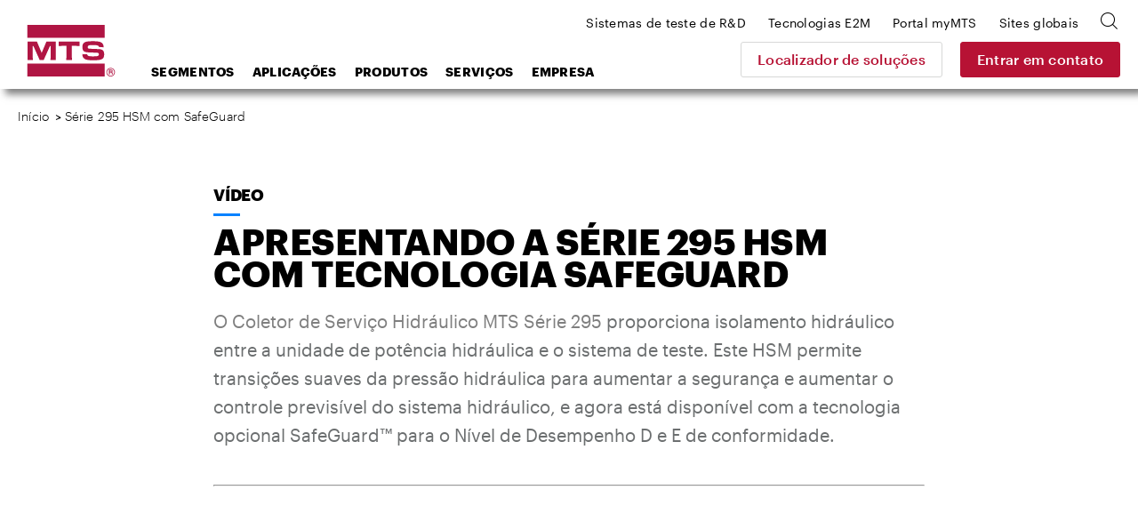

--- FILE ---
content_type: text/html; charset=utf-8
request_url: https://www.mts.com/br/articles/platforms/series-295-hsm
body_size: 21331
content:


<!DOCTYPE html>
<html>
<head>
    <!-- Begin BrightEdge -->
    
<!-- be_ixf, sdk, gho-->
<meta name="be:sdk" content="dotnet_sdk_1.4.18" />
<meta name="be:timer" content="125ms" />
<meta name="be:orig_url" content="https://www.mts.com/br/articles/platforms/series-295-hsm" />
<meta name="be:capsule_url" content="https://ixfd-api.bc0a.com/api/ixf/1.0.0/get_capsule/f00000000235252/705911973" />
<meta name="be:norm_url" content="https://www.mts.com/br/articles/platforms/series-295-hsm" />
<meta name="be:api_dt" content="py_2022; pm_11; pd_07; ph_10; pmh_48; p_epoch:1667846918628" />
<meta name="be:mod_dt" content="py_2022; pm_11; pd_07; ph_10; pmh_48; p_epoch:1667846918628" />
<meta name="be:messages" content="0" />

    <script>
      (function() {
      var bec = document.createElement('script');
      bec.type = 'text/javascript';
      bec.async = true;
      bec.setAttribute("data-id", "bec");
      bec.setAttribute("org-id", "f00000000235252");
      bec.setAttribute("domain", ".mts.com");
      bec.setAttribute("session-timeout", 86400000);
      bec.src = document.location.protocol + '//cdn.b0e8.com/conv_v3.js';
      var s = document.getElementsByTagName('script')[0];
      s.parentNode.insertBefore(bec, s);
})();
</script>


    <!-- End BrightEdge -->
    
<!-- Google Tag Manager -->
<script>(function(w,d,s,l,i){w[l]=w[l]||[];w[l].push({'gtm.start':
new Date().getTime(),event:'gtm.js'});var f=d.getElementsByTagName(s)[0],
j=d.createElement(s),dl=l!='dataLayer'?'&l='+l:'';j.async=true;j.src=
'https://www.googletagmanager.com/gtm.js?id='+i+dl+ '&gtm_auth=VLlOC3Nf9JDgPhX1q1molg&gtm_preview=env-1&gtm_cookies_win=x';f.parentNode.insertBefore(j,f);
})(window,document,'script','dataLayer','GTM-T7WNV47');</script>
<!-- End Google Tag Manager -->
    
<style>
nav.site-footer__menu
{
border-bottom: none !important;
margin: 0;
height: 0;
padding: 0;
}
</style>
    

<title>Apresentando o Coletor de Servi&#231;os Hidr&#225;ulicos MTS S&#233;rie 295</title>

<meta name="description" content="O coletor de servi&#231;o hidr&#225;ulico permite transi&#231;&#245;es suaves da press&#227;o hidr&#225;ulica para aumentar a seguran&#231;a e aumentar o controle previs&#237;vel do sistema hidr&#225;ulico.">
<meta name="keywords" content="HSM, coletor de servi&#231;o hidr&#225;ulico, acumulador, distribui&#231;&#227;o hidr&#225;ulica, salvaguarda">

    <meta property="og:title" content="S&#233;rie MTS 295 HSM">
    <meta name="twitter:title" content="S&#233;rie MTS 295 HSM">

    <meta property="og:description" content="Este coletor de servi&#231;o hidr&#225;ulico permite transi&#231;&#245;es suaves da press&#227;o hidr&#225;ulica para aumentar a seguran&#231;a e aumentar o controle previs&#237;vel do sistema hidr&#225;ulico.">
    <meta name="twitter:description" content="Este coletor de servi&#231;o hidr&#225;ulico permite transi&#231;&#245;es suaves da press&#227;o hidr&#225;ulica para aumentar a seguran&#231;a e aumentar o controle previs&#237;vel do sistema hidr&#225;ulico.">

    <meta property="og:image" content="https://test.mts.com/-/media/platforms/products/hpus-and-hsms/images/safeguard_HSM_580x300">
    <meta name="twitter:image" content="https://test.mts.com/-/media/platforms/products/hpus-and-hsms/images/safeguard_HSM_580x300">

    <meta property="og:url" content="https://test.mts.com/en/articles/platforms/series-295-hsm">
    <meta name="twitter:url" content="https://test.mts.com/en/articles/platforms/series-295-hsm">

    <meta name="twitter:card" content="summary_large_image">

    <meta property="og:site_name" content="MTS Test &amp; Simulation">
    <meta name="twitter:site" content="MTS Test &amp; Simulation">


    <link rel="canonical" href="https://www.mts.com/br/articles/platforms/series-295-hsm" />
        <link rel="alternate" hreflang="x-default" href="https://www.mts.com/en/articles/platforms/series-295-hsm" />
        <link rel="alternate" hreflang="pt-BR" href="https://www.mts.com/br/articles/platforms/series-295-hsm" />
        <link rel="alternate" hreflang="de-DE" href="https://www.mts.com/de/articles/platforms/series-295-hsm" />
        <link rel="alternate" hreflang="en" href="https://www.mts.com/en/articles/platforms/series-295-hsm" />
        <link rel="alternate" hreflang="fr-FR" href="https://www.mts.com/fr/articles/platforms/series-295-hsm" />
        <link rel="alternate" hreflang="en-IN" href="https://www.mts.com/in/articles/platforms/series-295-hsm" />
        <link rel="alternate" hreflang="it-IT" href="https://www.mts.com/it/articles/platforms/series-295-hsm" />
        <link rel="alternate" hreflang="ja-JP" href="https://www.mts.com/jp/articles/platforms/series-295-hsm" />
        <link rel="alternate" hreflang="ko-KR" href="https://www.mts.com/ko/articles/platforms/series-295-hsm" />
        <link rel="alternate" hreflang="es-MX" href="https://www.mts.com/la/articles/platforms/series-295-hsm" />
        <link rel="alternate" hreflang="zh-CN" href="https://www.mtschina.com/articles/platforms/series-295-hsm" />


    <link rel="apple-touch-icon" sizes="180x180" href="/assets/images/favicons/apple-touch-icon.png">
    <link rel="icon" type="image/png" sizes="32x32" href="/assets/images/favicons/favicon-32x32.png">
    <link rel="icon" type="image/png" sizes="16x16" href="/assets/images/favicons/favicon-16x16.png">
    <link rel="manifest" href="/mts.site.manifest.json">
    <link rel="mask-icon" href="/assets/images/favicons/safari-pinned-tab.svg" color="#b01543">
    <meta name="apple-mobile-web-app-title" content="MTS">
    <meta name="application-name" content="MTS">
    <meta name="msapplication-TileColor" content="#b01543">
    <meta name="theme-color" content="#b01543">
    <meta charset="UTF-8">
    <meta name="viewport" content="width=device-width, initial-scale=1.0" />
    <meta http-equiv="X-UA-Compatible" content="IE=edge">
    <link href="/dist/css/style.min.css?ver=638997066169645381" rel="stylesheet" />
</head>
<body class="">
    
    
    
<header class="site-header">
    <div class="site-header__inner">
            <a class="site-header__logo" href="https://www.mts.com/br">
        <img src="/-/media/global/mts-logo.svg?as=1&amp;la=pt-BR&amp;h=58&amp;w=58&amp;mw=58&amp;hash=7865DB2B0D9D8739614A06737AD3B09C" class="test-sim__logo" alt="" />
    </a>


<a href="/br/contact-us" class="site-header__button button--secondary" >Entrar em contato</a>        
        <a class="site-header__nav-toggle" href="JavaScript:void(0);" aria-controls="header-menu" aria-expanded="false" aria-label="menu">
            <div class="bar bar-top"></div>
            <div class="bar bar-middle"></div>
            <div class="bar bar-bottom"></div>
        </a>
        <div class="site-header__nav">
            <div class="search-box">
    <div class="search-box__inner">
        <form id="mts-search-form">
            <input type="hidden" class="mts-search-form--searchPage" value="https://www.mts.com/br/site-search" />
            <div class="mts-form__field has-icon has-submit">
                <div class="mts-form__field-inner">
                    <i class="icon-search-bold"></i>
                    <input class="search-box__input" type="text" placeholder="Pesquisar no site" />
                    <input type="submit" value="Ir" />
                </div>
            </div>
            <a class="search-box__close"><i class="icon-x"></i></a>
        </form>
    </div>
</div>



            
<nav class="site-header__nav-main">
    <ul>
            <li class="menu-item-has-children">
<a href="javascript:#" >Segmentos</a>                                    <ul class="sub-menu">
                                <li class="menu-item-has-children first-item ">
<a href="/br/industries/automotive" >Automotivo</a>                                    <ul class="sub-menu">
                                            <li>
<a href="/br/industries/automotive/passenger-cars-light-trucks" >Carros de Passageiro e Caminhões Leves</a>                                            </li>
                                            <li>
<a href="/br/industries/automotive/driver-assisted-autonomous-vehicles" >Veículos Autônomos e Assistidos pelo Motorista</a>                                            </li>
                                            <li>
<a href="/br/industries/automotive/electric-new-energy-vehicles" >Veículos elétricos e de novas energias</a>                                            </li>
                                            <li>
<a href="/br/industries/automotive/heavy-trucks-commercial-vehicles" >Caminhões pesados e veículos comerciais</a>                                            </li>
                                            <li>
<a href="/br/industries/automotive/off-highway-vehicles" >Veículos fora de estrada (OHV)</a>                                            </li>
                                            <li>
<a href="/br/industries/automotive/racing-motorsports" >Corrida e Automobilismo</a>                                            </li>
                                            <li>
<a href="/br/industries/automotive/recreational-vehicles" >Veículos recreativos</a>                                            </li>
                                            <li>
<a href="/br/industries/automotive/motorcycles" >Motocicletas</a>                                            </li>
                                    </ul>
                                    <div class="menu-promo">
    <div class="card--nav">
        <div class="card card--has-bgimage">
            <div class="card__inner">
                <div class="card__image" style="background-image: url(/-/media/ground_vehicles/industry/case-study-photos/auto-factoid-tile.jpg?as=1&amp;mh=414&amp;la=pt-BR&amp;h=414&amp;w=652&amp;mw=655&amp;hash=22142E9C31F400A62E52646DCCF5F513)">
<a href="/br/industries/automotive" >Automotive</a>                </div>
                <div class="card__content">
                    <h3>
<a href="/br/industries/automotive" >                            <span class="has-arrow">
                                Automotivo
                            </span>
</a>                    </h3>
                </div>
                <div class="card__proof">
                        <div class="card__proof-stat">
                            <p>
                                <span>320</span>
                                kph
                            </p>
                        </div>
                    <div class="card__proof-content">
                        <p>
                            a esteira de rodagem plana permite a replicação precisa das manobras de curva do automobilismo
                        </p>
<a href="/br/articles/automotive/case-study-ntrc" >Leia o estudo de caso</a>                    </div>
                </div>
            </div>
        </div>
    </div>
</div>


                                </li>
                                <li class="menu-item-has-children  ">
<a href="/br/industries/materials" >Materiais</a>                                    <ul class="sub-menu">
                                            <li>
<a href="/br/industries/materials/aerospace-materials" >Teste de Materiais Aeroespaciais</a>                                            </li>
                                            <li>
<a href="/br/industries/materials/automotive-materials" >Teste de Materiais Automotivos</a>                                            </li>
                                            <li>
<a href="/br/industries/materials/metals" >Metais</a>                                            </li>
                                            <li>
<a href="/br/industries/materials/composites" >Compósitos</a>                                            </li>
                                            <li>
<a href="/br/industries/materials/plastics" >Plásticos</a>                                            </li>
                                            <li>
<a href="/br/industries/materials/rubber-elastomers" >Borracha e Elastômeros</a>                                            </li>
                                            <li>
<a href="/br/industries/materials/adhesives" >Adesivos</a>                                            </li>
                                            <li>
<a href="/br/industries/materials/concrete-rock" >Concreto e rocha</a>                                            </li>
                                            <li>
<a href="/br/industries/materials/ceramics-glass" >Cerâmica e Vidro</a>                                            </li>
                                            <li>
<a href="/br/industries/materials/textiles" >Têxteis</a>                                            </li>
                                            <li>
<a href="/br/industries/materials/wood" >Madeira</a>                                            </li>
                                            <li>
<a href="/br/industries/materials/paper-products" >Produtos de papel</a>                                            </li>
                                            <li>
<a href="/br/industries/materials/universities" >Universidades</a>                                            </li>
                                    </ul>
                                    <div class="menu-promo">
    <div class="card--nav">
        <div class="card card--has-bgimage">
            <div class="card__inner">
                <div class="card__image" style="background-image: url(/-/media/materials/industry/tile-images/materials-factoid-tile.jpg?as=1&amp;mh=414&amp;la=pt-BR&amp;h=414&amp;w=652&amp;mw=655&amp;hash=E0D4CAF8F094ABFB6907300D5F1C45FA)">
<a href="/br/industries/materials" >Materials</a>                </div>
                <div class="card__content">
                    <h3>
<a href="/br/industries/materials" >                            <span class="has-arrow">
                                Materiais
                            </span>
</a>                    </h3>
                </div>
                <div class="card__proof">
                        <div class="card__proof-stat">
                            <p>
                                <span>1500 </span>
                                Graus Celsius
                            </p>
                        </div>
                    <div class="card__proof-content">
                        <p>
                            soluções para testar ligas de alta temperatura, compósitos, cerâmicas e polímeros
                        </p>
<a href="/br/articles/materials/high-temp-tradeoffs" >Leia o artigo</a>                    </div>
                </div>
            </div>
        </div>
    </div>
</div>


                                </li>
                                <li class="menu-item-has-children  ">
<a href="/br/industries/aerospace" >Aeroespacial</a>                                    <ul class="sub-menu">
                                            <li>
<a href="/br/industries/aerospace/fixed-wing-aircraft" >Aeronave de asa fixa</a>                                            </li>
                                            <li>
<a href="/br/industries/aerospace/rotorcraft" >Helicópteros e Aeronave de Asa Giratória</a>                                            </li>
                                            <li>
<a href="/br/industries/aerospace/urban-air-mobility" target="|Custom" >VTOL</a>                                            </li>
                                            <li>
<a href="/br/industries/aerospace/drone-delivery" target="|Custom" >Drones de entrega</a>                                            </li>
                                            <li>
<a href="/br/industries/aerospace/supersonic-aircraft" target="|Custom" >Aeronave supersônica</a>                                            </li>
                                            <li>
<a href="/br/industries/aerospace/space-structures" >Estruturas espaciais</a>                                            </li>
                                    </ul>
                                    <div class="menu-promo">
    <div class="card--nav">
        <div class="card card--has-bgimage">
            <div class="card__inner">
                <div class="card__image" style="background-image: url(/-/media/aerospace/industry/aero-factoid_tile.jpg?as=1&amp;mh=414&amp;la=pt-BR&amp;h=414&amp;w=652&amp;mw=655&amp;hash=9E638057CA8AE25DDA850FB6CFF9222B)">
<a href="/br/industries/aerospace" >Aerospace</a>                </div>
                <div class="card__content">
                    <h3>
<a href="/br/industries/aerospace" >                            <span class="has-arrow">
                                Aeroespacial
                            </span>
</a>                    </h3>
                </div>
                <div class="card__proof">
                        <div class="card__proof-stat">
                            <p>
                                <span>20%</span>
                                aumentar
                            </p>
                        </div>
                    <div class="card__proof-content">
                        <p>
                            em velocidades de teste usando a mais moderna tecnologia de compensação de acoplamento cruzado
                        </p>
<a href="/br/articles/aerospace/using-c3-performance-to-accelerate-complex-structural-tests" >Leia o artigo</a>                    </div>
                </div>
            </div>
        </div>
    </div>
</div>


                                </li>
                                <li class="menu-item-has-children  ">
<a href="/br/industries/biomedical" >Biomédicos</a>                                    <ul class="sub-menu">
                                            <li>
<a href="/br/industries/biomedical/orthopedic" >Ortopédico</a>                                            </li>
                                            <li>
<a href="/br/industries/biomedical/medical-devices" >Dispositivos médicos</a>                                            </li>
                                            <li>
<a href="/br/industries/biomedical/dental" >Odontológico</a>                                            </li>
                                            <li>
<a href="/br/industries/biomedical/hospitals-universities" >Hospitais e Universidades</a>                                            </li>
                                    </ul>
                                    <div class="menu-promo">
    <div class="card--nav">
        <div class="card card--has-bgimage">
            <div class="card__inner">
                <div class="card__image" style="background-image: url(/-/media/biomedical/industry/tile-images/89370521_Bio_668x424.jpg?as=1&amp;mh=414&amp;la=pt-BR&amp;h=414&amp;w=652&amp;mw=655&amp;hash=B5221F0D0E9A0C2613D42115D49BAEDB)">
<a href="/br/industries/biomedical" >Biomedical</a>                </div>
                <div class="card__content">
                    <h3>
<a href="/br/industries/biomedical" >                            <span class="has-arrow">
                                Biomédicos
                            </span>
</a>                    </h3>
                </div>
                <div class="card__proof">
                        <div class="card__proof-stat">
                            <p>
                                <span>1</span>
                                em 1.000 crianças
                            </p>
                        </div>
                    <div class="card__proof-content">
                        <p>
                            precisará de cirurgia corretiva de escoliose
                        </p>
<a href="/br/articles/biomedical/case-study-itt" >Leia o estudo de caso</a>                    </div>
                </div>
            </div>
        </div>
    </div>
</div>


                                </li>
                                <li class="menu-item-has-children  ">
<a href="/br/industries/civil-engineering" >Engenharia Civil</a>                                    <ul class="sub-menu">
                                            <li>
<a href="/br/industries/civil-engineering/multi-hazard" >Engenharia de multirriscos</a>                                            </li>
                                            <li>
<a href="/br/industries/civil-engineering/seismic" >Engenharia Sísmica</a>                                            </li>
                                            <li>
<a href="/br/industries/civil-engineering/structural" >Engenharia Estrutural</a>                                            </li>
                                    </ul>
                                    <div class="menu-promo">
    <div class="card--nav">
        <div class="card card--has-bgimage">
            <div class="card__inner">
                <div class="card__image" style="background-image: url(/-/media/civil-engineering/industry/case-study-images/civil-factoid-tile.jpg?as=1&amp;mh=414&amp;la=pt-BR&amp;h=414&amp;w=652&amp;mw=655&amp;hash=6867DDFCDF494FBAD2743DCFAA5E1268)">
<a href="/br/industries/civil-engineering" >Civil Engineering</a>                </div>
                <div class="card__content">
                    <h3>
<a href="/br/industries/civil-engineering" >                            <span class="has-arrow">
                                Engenharia Civil
                            </span>
</a>                    </h3>
                </div>
                <div class="card__proof">
                        <div class="card__proof-stat">
                            <p>
                                <span>1,32</span>
                                milhão de libras
                            </p>
                        </div>
                    <div class="card__proof-content">
                        <p>
                            a capacidade de força permite o teste em corpos de prova muito grandes até a falha
                        </p>
<a href="/br/articles/civil-engineering/case-study-uofm" >Leia o estudo de caso</a>                    </div>
                </div>
            </div>
        </div>
    </div>
</div>


                                </li>
                                <li class="menu-item-has-children  ">
<a href="/br/industries/rock-geomechanics" >Geomecânica das rochas</a>                                    <ul class="sub-menu">
                                            <li>
<a href="/br/industries/rock-geomechanics/fossil-fuels" >Combustíveis fósseis</a>                                            </li>
                                            <li>
<a href="/br/industries/rock-geomechanics/geothermal-energy" >Energia Geotérmica</a>                                            </li>
                                            <li>
<a href="/br/industries/rock-geomechanics/mining" >Mineração</a>                                            </li>
                                            <li>
<a href="/br/industries/rock-geomechanics/construction" >Construção</a>                                            </li>
                                            <li>
<a href="/br/industries/rock-geomechanics/carbon-sequestration" >Sequestro de carbono</a>                                            </li>
                                            <li>
<a href="/br/industries/rock-geomechanics/research" >Pesquisa</a>                                            </li>
                                    </ul>
                                    <div class="menu-promo">
    <div class="card--nav">
        <div class="card card--has-bgimage">
            <div class="card__inner">
                <div class="card__image" style="background-image: url(/-/media/rock_geomechanics/industry/tile-images/Concrete_668x424.jpg?as=1&amp;mh=414&amp;la=pt-BR&amp;h=414&amp;w=652&amp;mw=655&amp;hash=94FDAF154A5D645C62BC35083B1120D6)">
<a href="/br/industries/rock-geomechanics" >Rock Geomechanics</a>                </div>
                <div class="card__content">
                    <h3>
<a href="/br/industries/rock-geomechanics" >                            <span class="has-arrow">
                                Rochas e Geomecânica
                            </span>
</a>                    </h3>
                </div>
                <div class="card__proof">
                        <div class="card__proof-stat">
                            <p>
                                <span>3x</span>
                                mais forte
                            </p>
                        </div>
                    <div class="card__proof-content">
                        <p>
                            materiais concretos tornam possível transportar cargas mais elevadas
                        </p>
<a href="/br/articles/civil-engineering/case-study-uoftoronto" >Leia o estudo de caso</a>                    </div>
                </div>
            </div>
        </div>
    </div>
</div>


                                </li>
                                <li class="menu-item-has-children  ">
<a href="/br/industries/energy" >Energia</a>                                    <ul class="sub-menu">
                                            <li>
<a href="/br/industries/energy/wind" >Energia Eólica</a>                                            </li>
                                            <li>
<a href="/br/industries/energy/oil-gas" >Petróleo e Gás</a>                                            </li>
                                    </ul>
                                    <div class="menu-promo">
    <div class="card--nav">
        <div class="card card--has-bgimage">
            <div class="card__inner">
                <div class="card__image" style="background-image: url(/-/media/energy/industry/article-and-case-study-photos/energy-factoid-1.jpg?as=1&amp;mh=414&amp;la=pt-BR&amp;h=414&amp;w=652&amp;mw=655&amp;hash=FB7F720ECCC49258967CC96E4F1C2723)">
<a href="/br/industries/energy" >Energy</a>                </div>
                <div class="card__content">
                    <h3>
<a href="/br/industries/energy" >                            <span class="has-arrow">
                                Energia
                            </span>
</a>                    </h3>
                </div>
                <div class="card__proof">
                        <div class="card__proof-stat">
                            <p>
                                <span>56</span>
                                MNm
                            </p>
                        </div>
                    <div class="card__proof-content">
                        <p>
                            a capacidade do momento de inversão permite testar os maiores trens de força de turbinas eólicas
                        </p>
<a href="/br/articles/energy/ore-catapult-ntl" >Leia o artigo</a>                    </div>
                </div>
            </div>
        </div>
    </div>
</div>


                                </li>
                                <li class="menu-item-has-children  ">
<a href="/br/industries/rail" >Ferroviário</a>                                    <ul class="sub-menu">
                                            <li>
<a href="/br/industries/rail/commuter-trains" >Trens de passageiro</a>                                            </li>
                                            <li>
<a href="/br/industries/rail/freight-trains" >Trens de Carga </a>                                            </li>
                                            <li>
<a href="/br/industries/rail/high-speed-trains" >Trens de Alta Velocidade </a>                                            </li>
                                    </ul>
                                    <div class="menu-promo">
    <div class="card--nav">
        <div class="card card--has-bgimage">
            <div class="card__inner">
                <div class="card__image" style="background-image: url(/-/media/rail/Industry/articles/rail-factoid-tile.jpg?as=1&amp;mh=414&amp;la=pt-BR&amp;h=414&amp;w=652&amp;mw=655&amp;hash=6ED17867FA4103A35ED4737516A2A38E)">
<a href="/br/industries/rail" >Rail</a>                </div>
                <div class="card__content">
                    <h3>
<a href="/br/industries/rail" >                            <span class="has-arrow">
                                Ferroviário
                            </span>
</a>                    </h3>
                </div>
                <div class="card__proof">
                        <div class="card__proof-stat">
                            <p>
                                <span>550</span>
                                kph
                            </p>
                        </div>
                    <div class="card__proof-content">
                        <p>
                            o sistema de teste permite estudos em laboratório de ambientes de operação de trilhos de alta velocidade
                        </p>
<a href="/br/articles/rail/high-performance-pantograph" >Leia o artigo</a>                    </div>
                </div>
            </div>
        </div>
    </div>
</div>


                                </li>
                    </ul>
            </li>
            <li class="menu-item-has-children">
<a href="javascript:#" >Aplica&#231;&#245;es</a>                                    <ul class="sub-menu">
                                <li class="sub-menu__title">
                                    Aplica&#231;&#245;es de Materiais
                                </li>
                                    <li class="menu-item-has-children after-title first-item">
<a href="/br/applications/materials/test-type" >Tipo de Teste</a>                                            <ul class="sub-menu">
                                                    <li>
<a href="/br/applications/materials/test-type/tension" >Tensão</a>                                                    </li>
                                                    <li>
<a href="/br/applications/materials/test-type/compression" >Compressão</a>                                                    </li>
                                                    <li>
<a href="/br/applications/materials/test-type/fatigue-fracture" >Fadiga e Fratura</a>                                                    </li>
                                                    <li>
<a href="/br/applications/materials/test-type/flexure-bend" >Flexão/Dobra</a>                                                    </li>
                                                    <li>
<a href="/br/applications/materials/test-type/shear-peel-tear" >Cisalhamento, descolamento e rasgamento</a>                                                    </li>
                                                    <li>
<a href="/br/applications/materials/test-type/torsion" >Torção</a>                                                    </li>
                                                    <li>
<a href="/br/applications/materials/test-type/non-contacting-strain" >Medição da deformação sem contato</a>                                                    </li>
                                                    <li>
<a href="/br/applications/materials/test-type/high-temperature" >Alta Temperatura</a>                                                    </li>
                                                    <li>
<a href="/br/applications/materials/test-type/bi-axial-multi-axial" >Biaxial e Multiaxial</a>                                                    </li>
                                                    <li>
<a href="/br/applications/materials/test-type/high-rate" >Alta Taxa</a>                                                    </li>
                                                    <li>
<a href="/br/applications/materials/test-type/dynamic-mechanical-analysis" >Análise Mecânica Dinâmica</a>                                                    </li>
                                                                                            </ul>
        <div class="menu-promo">
<div class="card--nav">
    <div class="card card--has-bgimage">
        <div class="card__inner">
                <div class="card__image" style="background-image: url(/-/media/materials/industry/tile-images/66812_specimens_668x424.jpg?as=1&amp;mh=414&amp;la=pt-BR&amp;h=414&amp;w=652&amp;mw=655&amp;hash=E0AE26C33F84754E7DD23873F56BB676);">
<a href="/br/applications/materials/materials" ></a>                </div>

            <div class="card__content">
                <h3>
<a href="/br/applications/materials/materials" >                        <span class="has-arrow">
                            Aplicações por material
                        </span>
</a>                </h3>
            </div>
        </div>
    </div>
</div>

                    </div>
                                    </li>
                                    <li class="menu-item-has-children after-title ">
<a href="/br/applications/materials/test-standard" >Norma de Teste</a>                                            <ul class="sub-menu">
                                                    <li>
<a href="/br/applications/materials/test-standard/astm" >Normas de teste ASTM</a>                                                    </li>
                                                    <li>
<a href="/br/applications/materials/test-standard/iso" >Normas de teste ISO</a>                                                    </li>
                                                    <li>
<a href="/br/applications/materials/test-standard/en" >Normas de Teste EN</a>                                                    </li>
                                                                                            </ul>
        <div class="menu-promo">
<div class="card--nav">
    <div class="card card--has-bgimage">
        <div class="card__inner">
                <div class="card__image" style="background-image: url(/-/media/materials/industry/tile-images/66812_specimens_668x424.jpg?as=1&amp;mh=414&amp;la=pt-BR&amp;h=414&amp;w=652&amp;mw=655&amp;hash=E0AE26C33F84754E7DD23873F56BB676);">
<a href="/br/applications/materials/materials" ></a>                </div>

            <div class="card__content">
                <h3>
<a href="/br/applications/materials/materials" >                        <span class="has-arrow">
                            Aplicações por material
                        </span>
</a>                </h3>
            </div>
        </div>
    </div>
</div>

                    </div>
                                    </li>
                                    <li class="menu-item-has-children after-title ">
<a href="/br/applications/materials/materials" >Materiais</a>                                            <ul class="sub-menu">
                                                    <li>
<a href="/br/applications/materials/materials/metals" >Metais</a>                                                    </li>
                                                    <li>
<a href="/br/applications/materials/materials/composites" >Compósitos</a>                                                    </li>
                                                    <li>
<a href="/br/applications/materials/materials/plastics" >Plásticos</a>                                                    </li>
                                                    <li>
<a href="/br/applications/materials/materials/rubber-elastomers" >Borracha e Elastômeros</a>                                                    </li>
                                                    <li>
<a href="/br/applications/materials/materials/adhesives" >Adesivos</a>                                                    </li>
                                                    <li>
<a href="/br/applications/materials/materials/fasteners-welds" >Fixadores e Soldas</a>                                                    </li>
                                                    <li>
<a href="/br/applications/materials/materials/concrete-rock" >Concreto e rocha</a>                                                    </li>
                                                    <li>
<a href="/br/applications/materials/materials/ceramics-glass" >Cerâmica e Vidro</a>                                                    </li>
                                                    <li>
<a href="/br/applications/materials/materials/wood-paper-products" >Produtos de madeira e papel</a>                                                    </li>
                                                    <li>
<a href="/br/applications/materials/materials/additive-manufacturing" >Manufatura aditiva</a>                                                    </li>
                                                                                            </ul>
        <div class="menu-promo">
<div class="card--nav">
    <div class="card card--has-bgimage">
        <div class="card__inner">
                <div class="card__image" style="background-image: url(/-/media/materials/industry/tile-images/66812_specimens_668x424.jpg?as=1&amp;mh=414&amp;la=pt-BR&amp;h=414&amp;w=652&amp;mw=655&amp;hash=E0AE26C33F84754E7DD23873F56BB676);">
<a href="/br/applications/materials/materials" ></a>                </div>

            <div class="card__content">
                <h3>
<a href="/br/applications/materials/materials" >                        <span class="has-arrow">
                            Aplicações por material
                        </span>
</a>                </h3>
            </div>
        </div>
    </div>
</div>

                    </div>
                                    </li>
                                <li class="menu-item-has-children  ">
<a href="/br/applications/automotive" >Aplicações automotivas</a>                                    <ul class="sub-menu">
                                            <li>
<a href="https://www.mts.com/en/applications/automotive/ev-batteries" target="_blank" rel="noopener noreferrer" >Baterias EV</a>                                            </li>
                                            <li>
<a href="/br/applications/automotive/full-vehicle" >Veículo Completo</a>                                            </li>
                                            <li>
<a href="/br/applications/automotive/axle-suspension" >Eixo e Suspensão </a>                                            </li>
                                            <li>
<a href="/br/applications/automotive/steering-system" >Sistema de Direção</a>                                            </li>
                                            <li>
<a href="/br/applications/automotive/drivetrain" >Transmissão</a>                                            </li>
                                            <li>
<a href="/br/applications/automotive/dampers" >Amortecedores</a>                                            </li>
                                            <li>
<a href="/br/applications/automotive/elastomeric-mounts-bushings" >Montagens e Buchas Elastoméricas</a>                                            </li>
                                            <li>
<a href="/br/applications/automotive/tires" >Pneus </a>                                            </li>
                                            <li>
<a href="/br/applications/automotive/exhaust-system" >Sistema de Exaustão</a>                                            </li>
                                            <li>
<a href="/br/applications/automotive/body-mounted-components" >Componentes montados na carroceria</a>                                            </li>
                                            <li>
<a href="/br/applications/automotive/cooling-system-components" >Componentes do sistema de resfriamento</a>                                            </li>
                                            <li>
<a href="/br/applications/automotive/transportation-packaging" >Transporte e embalagem</a>                                            </li>
                                            <li>
<a href="/br/applications/automotive/motorcycle" >Motocicleta</a>                                            </li>
                                            <li>
<a href="/br/applications/automotive/farm-construction-off-highway-vehicles" >Fazenda, Construção, Veículos Fora de Estrada (OHV)</a>                                            </li>
                                    </ul>
                                            <div class="menu-promo">
<div class="card--nav">
    <div class="card card--has-bgimage">
        <div class="card__inner">
                <div class="card__image" style="background-image: url(/-/media/ground_vehicles/products/K-and-C-systems/66490_KC_668x424.jpg?as=1&amp;mh=414&amp;la=pt-BR&amp;h=414&amp;w=652&amp;mw=655&amp;hash=2CC0954B512D303BAEAB8F92F3B78C74);">
<a href="/br/applications/automotive" ></a>                </div>

            <div class="card__content">
                <h3>
<a href="/br/applications/automotive" >                        <span class="has-arrow">
                            Automotivo
                        </span>
</a>                </h3>
            </div>
        </div>
    </div>
</div>

                    </div>

                                </li>
                                <li class="menu-item-has-children  ">
<a href="/br/applications/aerospace" >Aplicações Aeroespaciais</a>                                    <ul class="sub-menu">
                                            <li>
<a href="/br/applications/aerospace/complete-full-scale-structures" >Estruturas Completas em Escala Real</a>                                            </li>
                                            <li>
<a href="/br/applications/aerospace/sub-assemblies" >Sub-Assemblies</a>                                            </li>
                                            <li>
<a href="/br/applications/aerospace/sub-systems" >Sub-Systems</a>                                            </li>
                                            <li>
<a href="/br/applications/aerospace/flight-control-systems/flight-control-testing---iron-bird" target="|Custom" >Sistemas de Controle de Voo</a>                                            </li>
                                            <li>
<a href="/br/applications/aerospace/airframe-components" >Componentes da estrutura aérea</a>                                            </li>
                                            <li>
<a href="/br/applications/aerospace/rotorcraft-components" >Componentes de asa rotativa</a>                                            </li>
                                            <li>
<a href="/br/applications/aerospace/gas-turbine-engine-components/gas-turbine-component-fatigue" target="|Custom" >Fadiga do componente da turbina a gás</a>                                            </li>
                                    </ul>
                                            <div class="menu-promo">
<div class="card--nav">
    <div class="card card--has-bgimage">
        <div class="card__inner">
                <div class="card__image" style="background-image: url(/-/media/aerospace/products/aeropro-software/aero-app_668x424.jpg?as=1&amp;mh=414&amp;la=pt-BR&amp;h=414&amp;w=652&amp;mw=655&amp;hash=301EAE8E4773F347232169971F0B6A92);">
<a href="/br/applications/aerospace" ></a>                </div>

            <div class="card__content">
                <h3>
<a href="/br/applications/aerospace" >                        <span class="has-arrow">
                            Aeroespacial
                        </span>
</a>                </h3>
            </div>
        </div>
    </div>
</div>

                    </div>

                                </li>
                                <li class="menu-item-has-children  ">
<a href="/br/applications/biomedical" >Aplicações biomédicas</a>                                    <ul class="sub-menu">
                                            <li>
<a href="/br/applications/biomedical/orthopedic" >Ortopédico</a>                                            </li>
                                            <li>
<a href="/br/applications/biomedical/biomechanical" >Biomecânica</a>                                            </li>
                                            <li>
<a href="/br/applications/biomedical/medical-device" >Dispositivo Médico </a>                                            </li>
                                            <li>
<a href="/br/applications/biomedical/biomaterial" >Biomaterial</a>                                            </li>
                                    </ul>
                                            <div class="menu-promo">
<div class="card--nav">
    <div class="card card--has-bgimage">
        <div class="card__inner">
                <div class="card__image" style="background-image: url(/-/media/biomedical/industry/tile-images/iStock_000015060102XX_spine_668x424.jpg?as=1&amp;mh=414&amp;la=pt-BR&amp;h=414&amp;w=652&amp;mw=655&amp;hash=898656D17188E45C97EC76A0DC244985);">
<a href="/br/applications/biomedical" ></a>                </div>

            <div class="card__content">
                <h3>
<a href="/br/applications/biomedical" >                        <span class="has-arrow">
                            Biomédico
                        </span>
</a>                </h3>
            </div>
        </div>
    </div>
</div>

                    </div>

                                </li>
                                <li class="menu-item-has-children  ">
<a href="/br/applications/civil-engineering" >Aplicações de Engenharia Civil</a>                                    <ul class="sub-menu">
                                            <li>
<a href="/br/applications/civil-engineering/civil-structures" >Estruturas civis</a>                                            </li>
                                            <li>
<a href="/br/applications/civil-engineering/structural-sub-assemblies-components" >Subconjuntos e componentes estruturais</a>                                            </li>
                                            <li>
<a href="/br/applications/civil-engineering/non-structural-systems" >Sistemas não-estruturais</a>                                            </li>
                                            <li>
<a href="/br/applications/civil-engineering/offshore-coastal-terrain-infrastructure/oil-rig-stay-testing" target="|Custom" >Cabos de escoramento para plataformas de petróleo</a>                                            </li>
                                            <li>
<a href="/br/applications/civil-engineering/construction-materials" >Materiais de Construção</a>                                            </li>
                                    </ul>
                                            <div class="menu-promo">
<div class="card--nav">
    <div class="card card--has-bgimage">
        <div class="card__inner">
                <div class="card__image" style="background-image: url(/-/media/civil-engineering/products/Civil-Modular-Components/civil-hero2_668x424.jpg?as=1&amp;mh=414&amp;la=pt-BR&amp;h=414&amp;w=652&amp;mw=655&amp;hash=ACB368DB598524E7D4F6DFB9EBADBB91);">
<a href="/br/applications/civil-engineering" ></a>                </div>

            <div class="card__content">
                <h3>
<a href="/br/applications/civil-engineering" >                        <span class="has-arrow">
                            Engenharia civil
                        </span>
</a>                </h3>
            </div>
        </div>
    </div>
</div>

                    </div>

                                </li>
                                <li class="menu-item-has-children  ">
<a href="/br/applications/energy" >Aplicações de Energia</a>                                    <ul class="sub-menu">
                                            <li>
<a href="/br/applications/energy/wind-turbine-testing" >Testes de turbinas eólicas</a>                                            </li>
                                            <li>
<a href="/br/applications/energy/oil-gas-pipeline/pipeline-connector-testing" >Oleoduto e Gasoduto</a>                                            </li>
                                    </ul>
                                            <div class="menu-promo">
<div class="card--nav">
    <div class="card card--has-bgimage">
        <div class="card__inner">
                <div class="card__image" style="background-image: url(/-/media/energy/industry/remote-site-cards/Dual-Axis-Blade-Exciter-668x424.jpg?as=1&amp;mh=414&amp;la=pt-BR&amp;h=414&amp;w=652&amp;mw=655&amp;hash=8FC679C6E78E88614C81010C4EF846F9);">
<a href="/br/applications/energy" ></a>                </div>

            <div class="card__content">
                <h3>
<a href="/br/applications/energy" >                        <span class="has-arrow">
                            Energia
                        </span>
</a>                </h3>
            </div>
        </div>
    </div>
</div>

                    </div>

                                </li>
                                <li class="menu-item-has-children  ">
<a href="/br/applications/rock-geomechanics" >Aplicações da Geomecânica de Rochas</a>                                    <ul class="sub-menu">
                                            <li>
<a href="/br/applications/rock-geomechanics/fossil-fuels" >Combustíveis fósseis</a>                                            </li>
                                            <li>
<a href="/br/applications/rock-geomechanics/geothermal" >Geotérmico</a>                                            </li>
                                            <li>
<a href="/br/applications/rock-geomechanics/nuclear-waste-storage" >Armazenamento de resíduos nucleares</a>                                            </li>
                                    </ul>
                                            <div class="menu-promo">
<div class="card--nav">
    <div class="card card--has-bgimage">
        <div class="card__inner">
                <div class="card__image" style="background-image: url(/-/media/global/tile-images/tile_geo.jpg?as=1&amp;mh=414&amp;la=pt-BR&amp;h=412&amp;w=648&amp;mw=655&amp;hash=70CBF8F5ACBD14BDB70B46303BE02EBC);">
<a href="/br/applications/rock-geomechanics" ></a>                </div>

            <div class="card__content">
                <h3>
<a href="/br/applications/rock-geomechanics" >                        <span class="has-arrow">
                            Geomecânica das rochas
                        </span>
</a>                </h3>
            </div>
        </div>
    </div>
</div>

                    </div>

                                </li>
                                <li class="menu-item-has-children  ">
<a href="/br/applications/rail" >Aplicações Ferroviárias</a>                                    <ul class="sub-menu">
                                            <li>
<a href="/br/applications/rail/rail-car-suspension-components" >Componentes da Suspensão de Vagão Ferroviário</a>                                            </li>
                                            <li>
<a href="/br/applications/rail/rail-car-coupler" >Acoplador de vagões ferroviários</a>                                            </li>
                                            <li>
<a href="/br/applications/rail/rail-car-wheels-rail" >Rodas e trilhos de vagões ferroviários</a>                                            </li>
                                            <li>
<a href="/br/applications/rail/rail-car-axles" >Eixos de vagões ferroviários</a>                                            </li>
                                            <li>
<a href="/br/applications/rail/rail-car-bogies" >Bogies de vagões ferroviários</a>                                            </li>
                                            <li>
<a href="/br/applications/rail/complete-rail-cars" >Vagões Ferroviários Completos</a>                                            </li>
                                            <li>
<a href="/br/applications/rail/rail-car-pantographs" >Pantógrafos de Vagão Ferroviário</a>                                            </li>
                                            <li>
<a href="/br/applications/rail/railway-track-road-bed" >Trilho Ferroviário e Leito Rodoviário</a>                                            </li>
                                            <li>
<a href="/br/applications/rail/catenary-trolley-wire" >Sistema de Catenária e Catenária da Locomotiva</a>                                            </li>
                                    </ul>
                                            <div class="menu-promo">
<div class="card--nav">
    <div class="card card--has-bgimage">
        <div class="card__inner">
                <div class="card__image" style="background-image: url(/-/media/rail/Applications/railboogie_668x424.jpg?as=1&amp;mh=414&amp;la=pt-BR&amp;h=414&amp;w=652&amp;mw=655&amp;hash=CA19C8B00A6C16D2A43C562043477C30);">
<a href="/br/applications/rail" ></a>                </div>

            <div class="card__content">
                <h3>
<a href="/br/applications/rail" >                        <span class="has-arrow">
                            Ferroviário
                        </span>
</a>                </h3>
            </div>
        </div>
    </div>
</div>

                    </div>

                                </li>
                    </ul>
            </li>
            <li class="menu-item-has-children">
<a href="javascript:#" >Produtos</a>                                    <ul class="sub-menu">
                                <li class="menu-item-has-children first-item ">
<a href="/br/products/automotive" >Sistemas Automotivos</a>                                    <ul class="sub-menu">
                                            <li>
<a href="https://www.mts.com/en/products/automotive/interactive-lab" target="_blank" rel="noopener noreferrer" >Laboratório De Testes Interativo (Inglês)</a>                                            </li>
                                            <li>
<a href="/br/products/automotive/full-vehicle-test-systems" >Sistemas de teste de veículo completo</a>                                            </li>
                                            <li>
<a href="/br/products/automotive/subsystem-component-test-systems" >Sistemas de Teste de subsistema e componentes</a>                                            </li>
                                            <li>
<a href="/br/products/automotive/tire-test-systems" >Sistemas de teste de pneus</a>                                            </li>
                                            <li>
<a href="/br/products/automotive/damper-test-systems" >Sistemas de Teste de Amortecedor</a>                                            </li>
                                            <li>
<a href="/br/products/automotive/elastomer-test-systems" >Sistema de Teste de Elastômero</a>                                            </li>
                                            <li>
<a href="/br/products/automotive/hybrid-simulation-solutions" >Soluções de simulação híbrida</a>                                            </li>
                                            <li>
<a href="/br/products/automotive/automotive-modular-components" >Componentes modulares</a>                                            </li>
                                    </ul>
                                            <div class="menu-promo">
<div class="card--nav">
    <div class="card card--has-bgimage">
        <div class="card__inner">
                <div class="card__image" style="background-image: url(/-/media/ground_vehicles/products/flat-trac-dynamometer/autohero3_tile.jpg?as=1&amp;mh=414&amp;la=pt-BR&amp;h=414&amp;w=632&amp;mw=655&amp;hash=612C6FB1D377C8324F77A48562E849CA);">
<a href="/br/products/automotive" ></a>                </div>

            <div class="card__content">
                <h3>
<a href="/br/products/automotive" >                        <span class="has-arrow">
                            Automotivo
                        </span>
</a>                </h3>
            </div>
        </div>
    </div>
</div>

                    </div>

                                </li>
                                <li class="menu-item-has-children  ">
<a href="/br/products/materials" >Sistemas de Teste de Materiais</a>                                    <ul class="sub-menu">
                                            <li>
<a href="/br/products/materials/static-materials-test-systems" >Sistemas de Teste de Materiais Estáticos</a>                                            </li>
                                            <li>
<a href="/br/products/materials/dynamic-materials-test-systems" >Sistemas de Teste de Materiais Dinâmicos</a>                                            </li>
                                            <li>
<a href="/br/products/materials/extensometers" >Extensômetros</a>                                            </li>
                                            <li>
<a href="/br/products/materials/grips" >Garras</a>                                            </li>
                                            <li>
<a href="/br/products/materials/fixtures" >Dispositivos de Fixação e Placas</a>                                            </li>
                                            <li>
<a href="/br/products/materials/chambers-furnaces" >Fornalhas, câmaras e fluídos de banho</a>                                            </li>
                                            <li>
<a href="/br/products/materials/high-temp-subsystems" >Subsistemas de alta temperatura e TMF</a>                                            </li>
                                            <li>
<a href="/br/products/materials/load-cells" >Células de carga/Transdutores de força</a>                                            </li>
                                            <li>
<a href="/br/products/software-monitoring/testsuite-software" >Software TestSuite™</a>                                            </li>
                                    </ul>
                                            <div class="menu-promo">
<div class="card--nav">
    <div class="card card--has-bgimage">
        <div class="card__inner">
                <div class="card__image" style="background-image: url(/-/media/materials/industry/case-study-tile-images/69530_furnace_668x424.jpg?as=1&amp;mh=414&amp;la=pt-BR&amp;h=414&amp;w=652&amp;mw=655&amp;hash=04274AE71CBF97D598173C4EFF8F9926);">
<a href="/br/products/materials" ></a>                </div>

            <div class="card__content">
                <h3>
<a href="/br/products/materials" >                        <span class="has-arrow">
                            Materiais
                        </span>
</a>                </h3>
            </div>
        </div>
    </div>
</div>

                    </div>

                                </li>
                                <li class="menu-item-has-children  ">
<a href="/br/products/aerospace" >Sistemas Aeroespaciais</a>                                    <ul class="sub-menu">
                                            <li>
<a href="/br/products/aerospace/turnkey-control-data-acquisition" >Controle e aquisição de dados prontos para uso</a>                                            </li>
                                            <li>
<a href="/br/products/aerospace/turnkey-hydromechanical" >Distribuição de energia hidromecânica prontos para uso</a>                                            </li>
                                            <li>
<a href="/br/products/aerospace/test-article-safety" >Soluções de segurança para artigos de teste</a>                                            </li>
                                            <li>
<a href="/br/products/aerospace/series-261-structural-pressure-test-controller" >Controladores de Teste de Pressão Estrutural Série 261</a>                                            </li>
                                            <li>
<a href="/br/products/materials/dynamic-materials-test-systems/high-force-test-systems" >Sistemas de teste de alta força</a>                                            </li>
                                            <li>
<a href="/br/products/aerospace/aerospace-modular-components" >Componentes modulares</a>                                            </li>
                                            <li>
<a href="/br/products/test-system-components/flexdac" >Sistemas de aquisição de dados FlexDAC</a>                                            </li>
                                    </ul>
                                            <div class="menu-promo">
<div class="card--nav">
    <div class="card card--has-bgimage">
        <div class="card__inner">
                <div class="card__image" style="background-image: url(/-/media/aerospace/applications/48936_acd78_668x424.jpg?as=1&amp;mh=414&amp;la=pt-BR&amp;h=414&amp;w=652&amp;mw=655&amp;hash=7E5DAACF854B035D481B2D22AEB7E63C);">
<a href="/br/products/aerospace" ></a>                </div>

            <div class="card__content">
                <h3>
<a href="/br/products/aerospace" >                        <span class="has-arrow">
                            Aeroespacial
                        </span>
</a>                </h3>
            </div>
        </div>
    </div>
</div>

                    </div>

                                </li>
                                <li class="menu-item-has-children  ">
<a href="/br/products/biomedical" >Sistemas Biomédicos</a>                                    <ul class="sub-menu">
                                            <li>
<a href="/br/products/biomedical/orthopedic-test-systems" >Sistemas de teste ortopédicos</a>                                            </li>
                                            <li>
<a href="/br/products/biomedical/biomechanic-test-systems" >Sistemas de Teste Biomecânico</a>                                            </li>
                                            <li>
<a href="/br/products/biomedical/medical-device-test-systems" >Sistemas de teste de dispositivos médicos</a>                                            </li>
                                            <li>
<a href="/br/products/biomedical/biomaterial-test-systems" >Sistemas de teste de biomateriais</a>                                            </li>
                                    </ul>
                                            <div class="menu-promo">
<div class="card--nav">
    <div class="card card--has-bgimage">
        <div class="card__inner">
                <div class="card__image" style="background-image: url(/-/media/biomedical/products/images/24869_FemoralFatigueSubsystem_668x424.jpg?as=1&amp;mh=414&amp;la=pt-BR&amp;h=414&amp;w=652&amp;mw=655&amp;hash=185500ECDB86FD9411DCE0E17B07C27F);">
<a href="/br/products/biomedical" ></a>                </div>

            <div class="card__content">
                <h3>
<a href="/br/products/biomedical" >                        <span class="has-arrow">
                            Biomédico
                        </span>
</a>                </h3>
            </div>
        </div>
    </div>
</div>

                    </div>

                                </li>
                                <li class="menu-item-has-children  ">
<a href="/br/products/civil-engineering" >Sistemas de Engenharia Civil</a>                                    <ul class="sub-menu">
                                            <li>
<a href="/br/products/civil-engineering/seismic-simulators" >Simuladores sísmicos e mesas de agitação</a>                                            </li>
                                            <li>
<a href="/br/products/civil-engineering/multi-axial-subassemblage-test-system" >Sistemas de Teste Estrutura de Submontagem Multiaxial</a>                                            </li>
                                            <li>
<a href="/br/products/civil-engineering/civil-hybrid-simulation" >Soluções de simulação híbrida</a>                                            </li>
                                            <li>
<a href="/br/products/civil-engineering/seismic-isolation-bearing-test-system" >Sistemas de Teste de Rolamento de Isolamento Sísmico</a>                                            </li>
                                            <li>
<a href="/br/products/materials/dynamic-materials-test-systems/high-force-test-systems" >Sistemas de Teste de Alta Força</a>                                            </li>
                                            <li>
<a href="/br/products/civil-engineering/civil-modular-components" >Componentes modulares</a>                                            </li>
                                            <li>
<a href="/br/products/software-monitoring/stex-pro-software" >Software STEX Pro</a>                                            </li>
                                    </ul>
                                            <div class="menu-promo">
<div class="card--nav">
    <div class="card card--has-bgimage">
        <div class="card__inner">
                <div class="card__image" style="background-image: url(/-/media/civil-engineering/products/civil-mast/civil-hero3_tile.jpg?as=1&amp;mh=414&amp;la=pt-BR&amp;h=414&amp;w=652&amp;mw=655&amp;hash=3520483CDE887BE4B4164AF5E5E3C59C);">
<a href="/br/products/civil-engineering" ></a>                </div>

            <div class="card__content">
                <h3>
<a href="/br/products/civil-engineering" >                        <span class="has-arrow">
                            Engenharia civil
                        </span>
</a>                </h3>
            </div>
        </div>
    </div>
</div>

                    </div>

                                </li>
                                <li class="menu-item-has-children  ">
<a href="/br/products/energy" >Sistemas de energia</a>                                    <ul class="sub-menu">
                                            <li>
<a href="/br/applications/energy/wind-turbine-testing/blade-fatigue" target="|Custom" >Sistemas de teste de fadiga de pás de turbinas eólicas</a>                                            </li>
                                            <li>
<a href="/br/applications/energy/wind-turbine-testing/blade-static" target="|Custom" >Sistemas de teste estático de pás de turbinas eólicas</a>                                            </li>
                                            <li>
<a href="/br/applications/energy/wind-turbine-testing/blade-rain-erosion" >Sistema de teste de erosão pluvial de pá de turbina eólica</a>                                            </li>
                                            <li>
<a href="/br/applications/energy/wind-turbine-testing/bearing-drivetrain" target="|Custom" >Sistemas de teste de rolamentos e trens de força de turbinas eólicas</a>                                            </li>
                                            <li>
<a href="/br/applications/energy/oil-gas-pipeline/pipeline-connector-testing" target="|Custom" >Sistemas de Teste de Tubulação/Acoplamento de Óleo & Gás</a>                                            </li>
                                            <li>
<a href="/br/products/materials/dynamic-materials-test-systems/high-force-test-systems" >Sistemas de Teste de Alta Força</a>                                            </li>
                                            <li>
<a href="/br/products/civil-engineering/civil-modular-components" >Componentes modulares</a>                                            </li>
                                    </ul>
                                            <div class="menu-promo">
<div class="card--nav">
    <div class="card card--has-bgimage">
        <div class="card__inner">
                <div class="card__image" style="background-image: url(/-/media/energy/industry/remote-site-cards/RD75MW668x424.jpg?as=1&amp;mh=414&amp;la=pt-BR&amp;h=414&amp;w=652&amp;mw=655&amp;hash=9F6F83FF09C99A078FCA6FD42C8957A4);">
<a href="/br/products/energy" ></a>                </div>

            <div class="card__content">
                <h3>
<a href="/br/products/energy" >                        <span class="has-arrow">
                            Energia
                        </span>
</a>                </h3>
            </div>
        </div>
    </div>
</div>

                    </div>

                                </li>
                                <li class="menu-item-has-children  ">
<a href="/br/products/rock-geomechanics" >Sistema de Rocha e geomecânica</a>                                    <ul class="sub-menu">
                                            <li>
<a href="/br/products/rock-geomechanics/rock-mechanics-test-systems" >Sistema de teste de mecânica das rochas</a>                                            </li>
                                            <li>
<a href="/br/products/rock-geomechanics/polyaxial-rock-test-system" >Sistema de teste de rocha poliaxial</a>                                            </li>
                                    </ul>
                                            <div class="menu-promo">
<div class="card--nav">
    <div class="card card--has-bgimage">
        <div class="card__inner">
                <div class="card__image" style="background-image: url(/-/media/rock_geomechanics/products/images/Polyaxial_rock2_668x424.jpg?as=1&amp;mh=414&amp;la=pt-BR&amp;h=414&amp;w=652&amp;mw=655&amp;hash=5FB587F8ED939C7E5FE269F56BF225CA);">
<a href="/br/products/rock-geomechanics" ></a>                </div>

            <div class="card__content">
                <h3>
<a href="/br/products/rock-geomechanics" >                        <span class="has-arrow">
                            Geomecânica das rochas
                        </span>
</a>                </h3>
            </div>
        </div>
    </div>
</div>

                    </div>

                                </li>
                                <li class="menu-item-has-children  ">
<a href="/br/products/rail" >Sistemas Ferroviários</a>                                    <ul class="sub-menu">
                                            <li>
<a href="/br/products/rail/air-spring" >Sistema de teste de molas pneumáticas</a>                                            </li>
                                            <li>
<a href="/br/products/rail/railway-damper" >Sistema de Teste de Amortecedor Ferroviário</a>                                            </li>
                                            <li>
<a href="/br/products/rail/rolling-contact-fatigue-system" >Sistema de Fadiga de Contato Rolante (RCF)</a>                                            </li>
                                            <li>
<a href="/br/products/rail/bogie-durability" >Sistema de Teste de Estrutura de Bogie de 4-28 Canais</a>                                            </li>
                                            <li>
<a href="/br/products/rail/bogie-characterization" >Sistema de Vibração e Caracterização de Bogie</a>                                            </li>
                                            <li>
<a href="/br/products/rail/pantograph-wear-performance" >Sistema de Desempenho e Desgaste do Pantógrafo</a>                                            </li>
                                            <li>
<a href="/br/products/materials/dynamic-materials-test-systems/high-force-test-systems" >Sistemas de Teste de Alta Força</a>                                            </li>
                                            <li>
<a href="/br/products/automotive/damper-test-systems/damper-durability-test-systems" >Sistemas de Teste de Durabilidade do Amortecedor</a>                                            </li>
                                            <li>
<a href="/br/products/automotive/elastomer-test-systems/elastomer-test-systems" >Sistema de Teste de Elastômero</a>                                            </li>
                                            <li>
<a href="/br/products/rail/rail-modular-components" >Componentes modulares</a>                                            </li>
                                    </ul>
                                            <div class="menu-promo">
<div class="card--nav">
    <div class="card card--has-bgimage">
        <div class="card__inner">
                <div class="card__image" style="background-image: url(/-/media/rail/Products/rolling-contact-fatigue/71209_RailWheelSystem_668x424.jpg?as=1&amp;mh=414&amp;la=pt-BR&amp;h=414&amp;w=652&amp;mw=655&amp;hash=7500A0D86BCAB1AD5E0051F369AADEB1);">
<a href="/br/products/rail" ></a>                </div>

            <div class="card__content">
                <h3>
<a href="/br/products/rail" >                        <span class="has-arrow">
                            Ferroviário
                        </span>
</a>                </h3>
            </div>
        </div>
    </div>
</div>

                    </div>

                                </li>
                                <li class="menu-item-has-children  ">
<a href="/br/products/test-system-components" >Componentes do Sistema de Teste</a>                                    <ul class="sub-menu">
                                            <li>
<a href="/br/products/test-system-components/actuators-servo-valves" >Atuadores & Servoválvulas</a>                                            </li>
                                            <li>
<a href="/br/products/test-system-components/silentflo-hydraulic-power-units" >Unidades de Potência Hidráulica SilentFlo™</a>                                            </li>
                                            <li>
<a href="/br/products/test-system-components/295-hydraulic-service-manifolds" >Coletores de serviço hidráulico 295</a>                                            </li>
                                            <li>
<a href="/br/products/test-system-components/portal-frames" >Bancas e Estruturas</a>                                            </li>
                                            <li>
<a href="/br/products/test-system-components/load-bearing-components" >Componentes de rolamentos de carga</a>                                            </li>
                                            <li>
<a href="/br/products/test-system-components/flextest-controllers" >Controladores FlexTest®</a>                                            </li>
                                            <li>
<a href="/br/products/test-system-components/flexdac" >Aquisição de Dados FlexDAC</a>                                            </li>
                                            <li>
<a href="/br/products/test-system-components/swift-evo" >Transdutores de Força SWIFT® Evo Wheel Force</a>                                            </li>
                                    </ul>
                                            <div class="menu-promo">
<div class="card--nav">
    <div class="card card--has-bgimage">
        <div class="card__inner">
                <div class="card__image" style="background-image: url(/-/media/platforms/products/actuators/images/DuraGlide_Actuator_201G2_668x424.jpg?as=1&amp;mh=414&amp;la=pt-BR&amp;h=414&amp;w=652&amp;mw=655&amp;hash=290E2F4A282E7B0D1BB1C15E7946F5F6);">
<a href="/br/products/test-system-components" ></a>                </div>

            <div class="card__content">
                <h3>
<a href="/br/products/test-system-components" >                        <span class="has-arrow">
                            Componentes do Sistema de Teste
                        </span>
</a>                </h3>
            </div>
        </div>
    </div>
</div>

                    </div>

                                </li>
                                <li class="menu-item-has-children  ">
<a href="/br/products/software-monitoring" >Software & Monitoramento </a>                                    <ul class="sub-menu">
                                            <li>
<a href="/br/products/software-monitoring/rpc-connect-software" >Software RPC® Connect</a>                                            </li>
                                            <li>
<a href="/br/products/software-monitoring/testsuite-software" >Software TestSuite™</a>                                            </li>
                                            <li>
<a href="/br/products/software-monitoring/aeropro-software" >Software AeroPro™</a>                                            </li>
                                            <li>
<a href="/br/products/software-monitoring/stex-pro-software" >Software STEX Pro™</a>                                            </li>
                                            <li>
<a href="/br/products/software-monitoring/elastomer-software" >Software de Testes de Elastômero</a>                                            </li>
                                            <li>
<a href="/br/products/software-monitoring/damper-software" >Software de teste de amortecimento</a>                                            </li>
                                            <li>
<a href="/br/products/software-monitoring/793mpt" >MultiPurpose TestWare® (MPT)</a>                                            </li>
                                            <li>
<a href="/br/products/software-monitoring/first-road-software" >Software First Road Interact</a>                                            </li>
                                            <li>
<a href="/br/products/software-monitoring/multi-pump-control-manager" >Gerenciador de controle de múltiplas bombas</a>                                            </li>
                                            <li>
<a href="/br/services/equipment-monitoring" >Monitoramento de equipamentos</a>                                            </li>
                                    </ul>
                                            <div class="menu-promo">
<div class="card--nav">
    <div class="card card--has-bgimage">
        <div class="card__inner">
                <div class="card__image" style="background-image: url(/-/media/materials/products/testsuite/images/74195_ExceedTestSuite_668x424.jpg?as=1&amp;mh=414&amp;la=pt-BR&amp;h=414&amp;w=652&amp;mw=655&amp;hash=CE0A6EC93733F58E15D4FBBEE17CAF95);">
<a href="/br/products/software-monitoring" ></a>                </div>

            <div class="card__content">
                <h3>
<a href="/br/products/software-monitoring" >                        <span class="has-arrow">
                            Software & Monitoramento 
                        </span>
</a>                </h3>
            </div>
        </div>
    </div>
</div>

                    </div>

                                </li>
                    </ul>
            </li>
            <li class="menu-item-has-children">
<a href="javascript:#" >Servi&#231;os</a>                                    <ul class="sub-menu">
                                <li class="menu-item-has-children first-item ">
<a href="/br/services/overview" >Serviços</a>                                    <ul class="sub-menu">
                                            <li>
<a href="/br/services/calibration-metrology" >Calibrações e metrologia</a>                                            </li>
                                            <li>
<a href="/br/services/consulting" >Serviços de consultoria e engenharia</a>                                            </li>
                                            <li>
<a href="/br/services/equipment-monitoring" >Monitoramento de equipamentos</a>                                            </li>
                                            <li>
<a href="/br/services/routine-maintenance" >Manutenção de Rotina e Fluid Care</a>                                            </li>
                                            <li>
<a href="/br/services/repairs-remanufacture" >Reparos e Remanufatura</a>                                            </li>
                                            <li>
<a href="/br/services/relocation-services" >Serviços de Realocação</a>                                            </li>
                                    </ul>
                                            <div class="menu-promo">
<div class="card--nav">
    <div class="card card--has-bgimage">
        <div class="card__inner">
                <div class="card__image" style="background-image: url(/-/media/service/industry/tile-images/39856_consulting_668x424.jpg?as=1&amp;mh=414&amp;la=pt-BR&amp;h=414&amp;w=652&amp;mw=655&amp;hash=6813483BFACD90A790B23381A93448D2);">
<a href="/br/services/overview" ></a>                </div>

            <div class="card__content">
                <h3>
<a href="/br/services/overview" >                        <span class="has-arrow">
                            Serviço e Suporte
                        </span>
</a>                </h3>
            </div>
        </div>
    </div>
</div>

                    </div>

                                </li>
                                <li class="menu-item-has-children  ">
<a href="javascript:#" >Planos</a>                                    <ul class="sub-menu">
                                            <li>
<a href="/br/services/software-support" >Planos de suporte de software</a>                                            </li>
                                            <li>
<a href="/br/services/technical-support" >Planos de suporte técnico</a>                                            </li>
                                            <li>
<a href="/br/services/technical-support/service-plans" >Planos de serviço</a>                                            </li>
                                            <li>
<a href="/br/services/technical-support/extended-warranty" >Garantia estendida</a>                                            </li>
                                    </ul>
                                            <div class="menu-promo">
<div class="card--nav">
    <div class="card card--has-bgimage">
        <div class="card__inner">
                <div class="card__image" style="background-image: url(/-/media/service/industry/tile-images/39856_consulting_668x424.jpg?as=1&amp;mh=414&amp;la=pt-BR&amp;h=414&amp;w=652&amp;mw=655&amp;hash=6813483BFACD90A790B23381A93448D2);">
<a href="/br/services/overview" ></a>                </div>

            <div class="card__content">
                <h3>
<a href="/br/services/overview" >                        <span class="has-arrow">
                            Serviço e Suporte
                        </span>
</a>                </h3>
            </div>
        </div>
    </div>
</div>

                    </div>

                                </li>
                                <li class="menu-item-has-promo">
<a href="/br/services/training" >Treinamento</a>
                                            <div class="menu-promo">
<div class="card--nav">
    <div class="card card--has-bgimage">
        <div class="card__inner">
                <div class="card__image" style="background-image: url(/-/media/service/industry/tile-images/s20210602150119_668x424.jpg?as=1&amp;mh=414&amp;la=pt-BR&amp;h=414&amp;w=652&amp;mw=655&amp;hash=5184425476D9E5F27B920A76B511CC90);">
<a href="/br/services/training" ></a>                </div>

            <div class="card__content">
                <h3>
<a href="/br/services/training" >                        <span class="has-arrow">
                            Cursos de Treinamento
                        </span>
</a>                </h3>
            </div>
        </div>
    </div>
</div>

                    </div>

                                </li>
                                <li class="menu-item-has-promo">
<a href="/br/services/parts" >Peças</a>
                                            <div class="menu-promo">
<div class="card--nav">
    <div class="card card--has-bgimage">
        <div class="card__inner">
                <div class="card__image" style="background-image: url(/-/media/materials/accessories/load-cells/images/30342_LoadCell.jpg?as=1&amp;mh=414&amp;la=pt-BR&amp;h=414&amp;w=652&amp;mw=655&amp;hash=0B8E9677E3E3C44C6F91A76CC805EEAF);">
<a href="/br/services/parts" ></a>                </div>

            <div class="card__content">
                <h3>
<a href="/br/services/parts" >                        <span class="has-arrow">
                            Peças
                        </span>
</a>                </h3>
            </div>
        </div>
    </div>
</div>

                    </div>

                                </li>
                                <li class="menu-item-has-children  ">
<a href="https://my.mts.com/en/support/login?utm_medium=referral&amp;utm_source=www-mts-com&amp;utm_campaign=my-mts-portal&amp;utm_content=top-nav-main-text-link" target="_blank" rel="noopener noreferrer" >Suporte</a>                                    <ul class="sub-menu">
                                            <li>
<a href="/br/services/technical-support" >Suporte Técnico</a>                                            </li>
                                            <li>
<a href="https://my.mts.com/en/support/login?utm_medium=referral&amp;utm_source=www-mts-com&amp;utm_campaign=my-mts-portal&amp;utm_content=top-nav-flyout-know-art-text-link" target="_blank" rel="noopener noreferrer" >Artigos De Conhecimento</a>                                            </li>
                                            <li>
<a href="https://my.mts.com/en/support/login?utm_medium=referral&amp;utm_source=www-mts-com&amp;utm_campaign=my-mts-portal&amp;utm_content=top-nav-flyout-tech-man-text-link" target="_blank" rel="noopener noreferrer" >Manuais Técnicos</a>                                            </li>
                                            <li>
<a href="https://my.mts.com/en/support/login?utm_medium=referral&amp;utm_source=www-mts-com&amp;utm_campaign=my-mts-portal&amp;utm_content=top-nav-flyout-soft-down-text-link" target="_blank" rel="noopener noreferrer" >Downloads De Software</a>                                            </li>
                                    </ul>
                                            <div class="menu-promo">
<div class="card--nav">
    <div class="card card--has-bgimage">
        <div class="card__inner">
                <div class="card__image" style="background-image: url(/-/media/service/industry/case-study-tile-images/serviceHeader2_dark_668x424.jpg?as=1&amp;mh=414&amp;la=pt-BR&amp;h=414&amp;w=652&amp;mw=655&amp;hash=A792C327F9B29C0E91479623FCA95C6C);">
<a href="https://my.mts.com/en/support/login?utm_medium=referral&amp;utm_source=www-mts-com&amp;utm_campaign=my-mts-portal&amp;utm_content=top-nav-image-link" target="_blank" rel="noopener noreferrer" ></a>                </div>

            <div class="card__content">
                <h3>
<a href="https://my.mts.com/en/support/login?utm_medium=referral&amp;utm_source=www-mts-com&amp;utm_campaign=my-mts-portal&amp;utm_content=top-nav-image-link" target="_blank" rel="noopener noreferrer" >                        <span class="has-arrow">
                            portal myMTS
                        </span>
</a>                </h3>
            </div>
        </div>
    </div>
</div>

                    </div>

                                </li>
                    </ul>
            </li>
            <li class="menu-item-has-children">
<a href="javascript:#" >Empresa</a>                                    <ul class="sub-menu">
                                <li class="menu-item-has-children first-item ">
<a href="/br/company" >Nossa empresa</a>                                    <ul class="sub-menu">
                                            <li>
<a href="/br/company" >Sobre a MTS</a>                                            </li>
                                            <li>
<a href="/br/company/locations" >Presença global</a>                                            </li>
                                            <li>
<a href="/br/company/events" >Feiras e Eventos</a>                                            </li>
                                            <li>
<a href="/br/company/history" >História</a>                                            </li>
                                    </ul>
                                            <div class="menu-promo">
<div class="card--nav">
    <div class="card card--has-bgimage">
        <div class="card__inner">
                <div class="card__image" style="background-image: url(/-/media/global/tile-images/tile-company.jpg?as=1&amp;mh=414&amp;la=pt-BR&amp;h=414&amp;w=652&amp;mw=655&amp;hash=216BFFFF4458E31BE293FF1215EB1542);">
<a href="/br/company" ></a>                </div>

            <div class="card__content">
                <h3>
<a href="/br/company" >                        <span class="has-arrow">
                            Nossa empresa
                        </span>
</a>                </h3>
            </div>
        </div>
    </div>
</div>

                    </div>

                                </li>
                                <li class="menu-item-has-promo">
<a href="/br/company/careers" >Carreira</a>
                                            <div class="menu-promo">
<div class="card--nav">
    <div class="card card--has-bgimage">
        <div class="card__inner">
                <div class="card__image" style="background-image: url(/-/media/global/tile-images/title-careers.jpg?as=1&amp;mh=414&amp;la=pt-BR&amp;h=414&amp;w=652&amp;mw=655&amp;hash=2D7098D5414769E608A243292CD386CF);">
<a href="/br/company/careers" ></a>                </div>

            <div class="card__content">
                <h3>
<a href="/br/company/careers" >                        <span class="has-arrow">
                            Carreira
                        </span>
</a>                </h3>
            </div>
        </div>
    </div>
</div>

                    </div>

                                </li>
                                <li class="menu-item-has-promo">
<a href="/br/company/sustainability" >Sustentabilidade</a>
                                            <div class="menu-promo">
<div class="card--nav">
    <div class="card card--has-bgimage">
        <div class="card__inner">
                <div class="card__image" style="background-image: url(/-/media/global/tile-images/title-sustainability.jpg?as=1&amp;mh=414&amp;la=pt-BR&amp;h=414&amp;w=652&amp;mw=655&amp;hash=3204C87594FE36EE5472E8ADF5F3B944);">
<a href="/br/company/sustainability" ></a>                </div>

            <div class="card__content">
                <h3>
<a href="/br/company/sustainability" >                        <span class="has-arrow">
                            Sustentabilidade
                        </span>
</a>                </h3>
            </div>
        </div>
    </div>
</div>

                    </div>

                                </li>
                                <li class="menu-item-has-children  ">
<a href="/br/company/suppliers" >Fornecedores</a>                                    <ul class="sub-menu">
                                            <li>
<a href="/br/company/suppliers" >Página do fornecedor</a>                                            </li>
                                            <li>
<a href="/br/company/products-needed" >Produtos e serviços</a>                                            </li>
                                    </ul>
                                            <div class="menu-promo">
<div class="card--nav">
    <div class="card card--has-bgimage">
        <div class="card__inner">
                <div class="card__image" style="background-image: url(/-/media/global/tile-images/tile-supplier.jpg?as=1&amp;mh=414&amp;la=pt-BR&amp;h=414&amp;w=652&amp;mw=655&amp;hash=DD35CCFBA95022A8CF5D5060153513AF);">
<a href="/br/company/suppliers" ></a>                </div>

            <div class="card__content">
                <h3>
<a href="/br/company/suppliers" >                        <span class="has-arrow">
                            Fornecedores
                        </span>
</a>                </h3>
            </div>
        </div>
    </div>
</div>

                    </div>

                                </li>
                    </ul>
            </li>
        
<li>
<a href="/br/solution-finder" class="button--alt" >Localizador de solu&#231;&#245;es</a></li>
<li>
<a href="/br/contact-us" class="button--secondary" >Entrar em contato</a></li>
    </ul>
</nav>



            <nav class="site-header__nav-jump">
                <ul>
                    

    <li>
<a href="https://www.rd-as.com/" target="_blank" rel="noopener noreferrer" >Sistemas de teste de R&D</a>    </li>
    <li>
<a href="https://www.e2mtechnologies.eu/" target="_blank" rel="noopener noreferrer" >Tecnologias E2M</a>    </li>
    <li>
<a href="https://my.mts.com/en/support/home?utm_medium=referral&amp;utm_source=www-mts-com&amp;utm_campaign=my-mts-portal&amp;utm_content=top-header-link" target="_blank" rel="noopener noreferrer" >Portal myMTS</a>    </li>
    <li>
<a href="/br/global-sites" >Sites globais</a>    </li>

                    
                    <li class="search-box__trigger">
                        <a>
    <span>Pesquisa</span>
    <i class="icon-search"></i>
</a>

                    </li>
                </ul>
            </nav>
        </div>
    </div>
</header>
<div class="menu-overlay"></div>

    <div id="ajaxloader" class="mts-loader">
        <svg xmlns="http://www.w3.org/2000/svg" xmlns:xlink="http://www.w3.org/1999/xlink" viewBox="0 0 100 100" preserveAspectRatio="xMidYMid">
            <circle cx="50" cy="50" fill="none" stroke="#ffffff" stroke-width="5" r="35" stroke-dasharray="164 56" transform="rotate(81.0832 50 50)">
                <animateTransform attributeName="transform" type="rotate" repeatCount="indefinite" dur="1s" values="0 50 50;360 50 50" keyTimes="0;1"></animateTransform>
            </circle>
        </svg>
    </div>
    <main class="site-container">
        <article id="main-content" class="main-content">
    <div class="breadcrumbs">
        <div class="breadcrumbs__inner">
                    <a href="https://www.mts.com/br">In&#237;cio</a>
&gt;                    <span>S&#233;rie 295 HSM com SafeGuard</span>
        </div>
    </div>

            



<div class="article">
    <div class="article__meta">
                <label class="article__meta-type">
                    V&#237;deo
                </label>

            <h1>
                Apresentando a série 295 HSM com tecnologia SafeGuard
            </h1>


        <div class="article__content">

            
            <div class="general-content">
                <p><span style="background-color: #92d050;"></span><span style="background-color: #ffffff; color: #7f7f7f;">O Coletor de Serviço Hidráulico MTS Série 295 </span><span style="background-color: #ffffff; color: #6c6f70;">proporciona isolamento hidráulico entre a unidade de potência hidráulica e o sistema de teste. Este HSM permite transições suaves da pressão hidráulica para aumentar a segurança e aumentar o controle previsível do sistema hidráulico, e agora está disponível com a tecnologia opcional SafeGuard™ para o Nível de Desempenho D e E de conformidade.</span></p> <hr />
            </div>



<section class="solutions">
    <div class="solutions__inner" style="text-align: center;">
                <iframe src="https://www.youtube.com/embed/4g87L1MqLHg?rel=0" frameborder="0" allow="accelerometer; autoplay; encrypted-media; gyroscope; picture-in-picture" allowfullscreen style="aspect-ratio: 16 / 9; width: 100%;"></iframe>
    </div>
</section>

            <div class="general-content">
                <p style="margin-left: 80px;"><em><strong><span style="color: #131313;">HSM Introdução:  </span></strong><span style="color: #131313;">O Engenheiro de Aplicação da MTS, Chris Carlson, descreve os recursos da série 295 HSM, incluindo a interface tecnológica SafeGuard.</span></em></p> <hr />
            </div>



<section class="solutions">
    <div class="solutions__inner" style="text-align: center;">
                <iframe src="https://www.youtube.com/embed/jR4BAmddsOs?rel=0" frameborder="0" allow="accelerometer; autoplay; encrypted-media; gyroscope; picture-in-picture" allowfullscreen style="aspect-ratio: 16 / 9; width: 100%;"></iframe>
    </div>
</section>

            <div class="general-content">
                <p style="margin-left: 80px;"><em><strong><span style="color: #666666;">SafeGuard - Introdução:  </span></strong><span style="color: #666666;">Sandip Sura, Engenheiro Elétrico MTS, explica os componentes da solução tecnológica SafeGuard.</span></em></p> <hr />
            </div>


        </div>
        <div class="article__actions">
            <!-- Go to www.addthis.com/dashboard to customize your tools -->

<div class="addthis_inline_share_toolbox">
    <script type="text/javascript" src="//s7.addthis.com/js/300/addthis_widget.js#pubid=ra-5db07ba1ae067abd"></script>
</div>

        </div>
    </div>
</div>


<div class="twocol-cta">
    <div class="twocol-cta__inner">
        <div class="twocol-cta__image">

<a href="/br/products/test-system-components/295-hydraulic-service-manifolds" ><img src="/-/media/platforms/products/hpus-and-hsms/images/81099_Safeguard_275_Interface_mc.jpg?as=1&amp;mh=468&amp;la=pt-BR&amp;h=412&amp;w=648&amp;mw=768&amp;hash=CF11E16109314B554C0D940323A7A382" alt="Tecnologia SafeGuard" /></a>
        </div>
        <div class="twocol-cta__content">
                <h4>A tecnologia MTS SafeGuard fornece soluções compatíveis com PLd e PLe.</h4>

<a href="/br/products/test-system-components/295-hydraulic-service-manifolds" class="button--secondary" >Saiba mais</a>        </div>
    </div>
</div>

<a class="mts-anchor" id="resources"></a>
<section class="slider-cards">
    <div class="slider-cards__inner">
        <h2 class="section-title">
            Recursos
        </h2>
    </div>
    <div class="slider-cards__wrapper">
        <div class="card--slider">
                <div class="card card--has-bgimage">
                    <div class="card__inner">
                            <div class="card__image" style="background-image: url(/-/media/platforms/products/hpus-and-hsms/images/SafeGuard_668x424.jpg?as=1&amp;mh=412&amp;la=pt-BR&amp;h=412&amp;w=649&amp;mw=649&amp;hash=85475A9440FD8E2D314B9AB817C4D0FA)!important;">
                                &nbsp;
                            </div>

                        <div class="card__content">
                            <div class="card__tag">
Artigo                            </div>
                            <h3>
                                PL-c, PL-d ou PL-e?
                            </h3>

                            <div class="card__description">
                                <p>
                                    Como escolher o nível correto de desempenho de segurança
                                </p>
                            </div>
                        </div>
                        <div class="card__action">
<a href="/br/articles/platforms/safety-levels" >Saiba mais</a>
                        </div>
                    </div>
                </div>
                <div class="card card--has-bgimage">
                    <div class="card__inner">
                            <div class="card__image" style="background-image: url(/-/media/service/products/images/37816_SilentFlo505_668x424.jpg?as=1&amp;mh=412&amp;la=pt-BR&amp;h=412&amp;w=649&amp;mw=649&amp;hash=E3B8E5780CB7889B165B3C6E7487E1E2)!important;">
                                &nbsp;
                            </div>

                        <div class="card__content">
                            <div class="card__tag">
Artigo                            </div>
                            <h3>
                                8% a mais de eficiência energética
                            </h3>

                            <div class="card__description">
                                <p>
                                    Reduza os custos operacionais da HPU SilentFlo 505 com a sub&hellip;
                                </p>
                            </div>
                        </div>
                        <div class="card__action">
<a href="/br/articles/service/505-module-replacement" >Leia mais</a>
                        </div>
                    </div>
                </div>
                <div class="card card--has-bgimage">
                    <div class="card__inner">
                            <div class="card__image" style="background-image: url(/-/media/platforms/products/hpus-and-hsms/images/Safeguard_1_668x424.jpg?as=1&amp;mh=412&amp;la=pt-BR&amp;h=412&amp;w=649&amp;mw=649&amp;hash=4C3FB633358F9463E653C3DE52A15F7C)!important;">
                                &nbsp;
                            </div>

                        <div class="card__content">
                            <div class="card__tag">
V&#237;deo                            </div>
                            <h3>
                                Demonstração do MTS SafeGuard
                            </h3>

                            <div class="card__description">
                                <p>
                                    Saiba como atender aos requisitos de segurança dos equipamen&hellip;
                                </p>
                            </div>
                        </div>
                        <div class="card__action">
<a href="/br/articles/platforms/safeguard-demo" >Saiba mais</a>
                        </div>
                    </div>
                </div>

        </div>
    </div>
    <div class="more-links">
        <div class="more-links__inner">

            <p>
                 
            </p>
            
            
        </div>
    </div>
</section>


<div class="contact-bar">
    <div class="contact-bar__inner">
        <h2 class="section-title"></h2>

    </div>
</div>

        </article>
    </main> <!-- site-container -->
    
<footer class="site-footer">
    <div class="site-footer__upper">
        <nav class="site-footer__menu">
            <div class="be-ix-link-block">
                
<!-- be_ixf, bodystr, body_1 -->


            </div>
            
        </nav>
        <div class="site-footer__social">
            
    <span class="site-footer__social-label">Stay Connected</span>
<a href="https://twitter.com/mtssystemscorp" class="icon-twitter" rel="noopener noreferrer" target="_blank" ></a><a href="https://www.instagram.com/mtssystemscorporation" class="icon-instagram" rel="noopener noreferrer" target="_blank" ></a><a href="https://www.linkedin.com/company/mtssystemscorporation" class="icon-linkedin" rel="noopener noreferrer" target="_blank" ></a><a href="https://www.facebook.com/mtssystemscorp" class="icon-facebook" rel="noopener noreferrer" target="_blank" ></a><a href="https://www.youtube.com/channel/UCBZqUHA2vnZmsIwwavVGN3A" class="icon-youtube" rel="noopener noreferrer" target="_blank" ></a>


        </div>
        
    </div>
    <div class="site-footer__nav">
                <ul class="site-footer__nav-list">
            <li class="site-footer__nav-item site-footer__nav-item--label">
<a href="/br/industries/all" >SEGMENTOS</a>            </li>

                <li class=" site-footer__nav-item" >
<a href="/br/industries/automotive" >Automotivo</a>                </li>
                <li class=" site-footer__nav-item" >
<a href="/br/industries/materials" >Materiais</a>                </li>
                <li class=" site-footer__nav-item" >
<a href="/br/industries/aerospace" >Aeroespacial</a>                </li>
                <li class=" site-footer__nav-item" >
<a href="/br/industries/biomedical" >Biomédicos</a>                </li>
                <li class=" site-footer__nav-item" >
<a href="/br/industries/civil-engineering" >Engenharia Civil</a>                </li>
                <li class=" site-footer__nav-item" >
<a href="/br/industries/rock-geomechanics" >Geomecânica das rochas</a>                </li>
                <li class=" site-footer__nav-item" >
<a href="/br/industries/energy" >Energia</a>                </li>
                <li class=" site-footer__nav-item" >
<a href="/br/industries/rail" >Ferroviário</a>                </li>
        </ul>
        <ul class="site-footer__nav-list">
            <li class="site-footer__nav-item site-footer__nav-item--label">
SUPORTE DE VENDAS            </li>

                <li class=" site-footer__nav-item" >
<a href="/br/company/locations" >Escritórios de vendas</a>                </li>
                <li class=" site-footer__nav-item" >
<a href="/br/services/overview" >Serviços</a>                </li>
                <li class=" site-footer__nav-item" >
<a href="/br/services/training" >Treinamento</a>                </li>
                <li class=" site-footer__nav-item" >
<a href="/br/services/parts" >Peças</a>                </li>
                <li class=" site-footer__nav-item" >
<a href="https://my.mts.com/pt-BR/support/login/new" target="_blank" rel="noopener noreferrer" >Portal do cliente</a>                </li>
        </ul>
        <ul class="site-footer__nav-list">
            <li class="site-footer__nav-item site-footer__nav-item--label">
<a href="/br/company/suppliers" >FORNECEDORES</a>            </li>

                <li class=" site-footer__nav-item" >
<a href="https://www.itw.com/suppliers/" target="_blank" rel="noopener noreferrer" >Termos e condições</a>                </li>
                <li class=" site-footer__nav-item" >
<a href="/br/company/products-needed" >Produtos e serviços</a>                </li>
                <li class=" site-footer__nav-item" >
<a href="https://www.itw.com/suppliers/" target="_blank" rel="noopener noreferrer" >Expectativas</a>                </li>
                <li class=" site-footer__nav-item" >
<a href="/br/company/products-needed" >Padrões de mão de obra</a>                </li>
                <li class=" site-footer__nav-item" >
<a href="/-/media/company/pdfs/supplier/packaging-standards.pdf?as=1" target="_blank" rel="noopener noreferrer" >Embalagem e rotulagem</a>                </li>
                <li class=" site-footer__nav-item" >
<a href="/-/media/company/pdfs/supplier/routing-guide.pdf?as=1" target="_blank" rel="noopener noreferrer" >Guia de roteamento</a>                </li>
        </ul>
        <ul class="site-footer__nav-list">
            <li class="site-footer__nav-item site-footer__nav-item--label">
<a href="/br/company" >COMPANHIA</a>            </li>

                <li class=" site-footer__nav-item" >
<a href="/br/company" >Sobre</a>                </li>
                <li class=" site-footer__nav-item" >
<a href="https://investor.itw.com/news-events/news/default.aspx" target="_blank" rel="noopener noreferrer" >Novos comunicados de imprensa</a>                </li>
                <li class=" site-footer__nav-item" >
<a href="/br/company/careers" >Carreira</a>                </li>
                <li class=" site-footer__nav-item" >
<a href="/br/company/events" > Shows e Eventos</a>                </li>
                <li class=" site-footer__nav-item" >
<a href="https://www.itw.com/sustainability/our-people/workplace-culture-talent-development/" target="_blank" rel="noopener noreferrer" >Cultura</a>                </li>
                <li class=" site-footer__nav-item" >
<a href="/br/company/sustainability" >Sustentabilidade</a>                </li>
                <li class=" site-footer__nav-item" >
<a href="/br/company/history" >História</a>                </li>
        </ul>
        <ul class="site-footer__nav-list">
            <li class="site-footer__nav-item site-footer__nav-item--label">
SOLUÇÕES            </li>

                <li class=" site-footer__nav-item" >
<a href="/br/applications/all" >Aplicações</a>                </li>
                <li class=" site-footer__nav-item" >
<a href="/br/applications/materials/test-standard" >Padrões de teste</a>                </li>
                <li class=" site-footer__nav-item" >
<a href="/br/products/all" >Produtos</a>                </li>
        </ul>
        <ul class="site-footer__nav-list">
            <li class="site-footer__nav-item site-footer__nav-item--label">
<a href="/br/resource-library" >RECURSOS</a>            </li>

                <li class=" site-footer__nav-item" >
<a href="/br/resource-library" >Centro de Aprendizagem</a>                </li>
                <li class=" site-footer__nav-item" >
<a href="/br/solution-finder" >Buscador de soluciones</a>                </li>
                <li class=" site-footer__nav-item" >
<a href="/br/company/quality" >Qualidade</a>                </li>
                <li class=" site-footer__nav-item" >
<a href="/br/company/product-safety" >Segurança do produto</a>                </li>
                <li class=" site-footer__nav-item" >
<a href="https://www.itw.com/media/hoble45b/itw_patents.pdf" target="_blank" rel="noopener noreferrer" >Patentes</a>                </li>
        </ul>
        <ul class="site-footer__nav-list">
            <li class="site-footer__nav-item site-footer__nav-item--label">
<a href="/br/contact-us" >ENTRAR EM CONTATO</a>            </li>

                <li class=" site-footer__nav-item" >
SUPORTE: 952-937-4000                </li>
                <li class=" site-footer__nav-item" >
<a href="/br/contact-us" >Solicitação on-line</a>                </li>
                <li class=" site-footer__nav-item" >
<a href="/br/request-quote" >Solicite uma cotação</a>                </li>
                <li class=" site-footer__nav-item" >
<a href="/br/company/locations" >Oficinas de ventas</a>                </li>
        </ul>
        <ul class="site-footer__nav-list">
            <li class="site-footer__nav-item site-footer__nav-item--label">
<a href="/br/company" >NEGÓCIOS</a>            </li>

                <li class=" site-footer__nav-item" >
<a href="/br" >Sistemas MTS</a>                </li>
                <li class=" site-footer__nav-item" >
<a href="https://www.e2mtechnologies.eu/" target="_blank" rel="noopener noreferrer" >Tecnologias E2M</a>                </li>
                <li class=" site-footer__nav-item" >
<a href="https://www.rd-as.com/" target="_blank" rel="noopener noreferrer" >Sistemas de teste de R&D</a>                </li>
                <li class=" site-footer__nav-item" >
<a href="https://www.mtssans.com/" target="_blank" rel="noopener noreferrer" >MTS SANS China</a>                </li>
        </ul>

    </div>
    <div class="site-footer__lower">
        <ul>
            <ul>
        <li class="copyright">
© MTS Systems. Todos os direitos reservados        </li>
        <li class="">
952.937.4000        </li>
        <li class="">
<a href="/br/company/privacy" >Política de Privacidade</a>        </li>
        <li class="">
<a href="/br/company/terms-use" >Termos de uso</a>        </li>
        <li class="">
<a href="/br/company/terms-conditions" >Termos e condições</a>        </li>
        <li class="">
<a href="/-/media/company/pdfs/website/modern-slavery-act.pdf?as=1" target="_blank" rel="noopener noreferrer" > Lei da Escravidão Moderna</a>        </li>
        <li class="cookie-preferences">
Preferências de cookie        </li>
</ul>


        </ul>
    </div>
</footer>


<section class="cookie-banner">
    <div class="cookie-banner__relative">
        <div class="cookie-banner__inner">
            <input type="hidden" id="UserTracking" value="true" />
            <input type="hidden" id="ShowHideCookieBanner" value="true" />
            <input type="hidden" id="LocationDetected" value="false" />
            <input type="hidden" id="LocationCountry" value="" />
            <input type="hidden" id="LocationState" value="" />

            <div class="cookie-banner__wrap">
                <div class="cookie-banner__text">Usamos os cookies necessários para fazer nosso site funcionar. Gostaríamos também de criar cookies analíticos opcionais para nos ajudar a melhorá-los. Nós não definiremos cookies opcionais, a menos que você os habilite.</div>
                <div class="cookie-banner__action-wrap">
                    <a class="cookie-banner__button decline button button--ghost">Rejeitar</a>
                    <a class="cookie-banner__button accept button">Aceitar</a>
                </div>
            </div>
        </div>
        <div class="cookie-banner__close icon-x"></div>
    </div>
</section>


<section class="cookie-banner">
    <div class="cookie-banner__relative">
        <div class="cookie-banner__inner">
            <input type="hidden" id="UserTracking" value="true" />
            <input type="hidden" id="ShowHideCookieBanner" value="true" />
            <input type="hidden" id="LocationDetected" value="false" />
            <input type="hidden" id="LocationCountry" value="" />
            <input type="hidden" id="LocationState" value="" />

            <div class="cookie-banner__wrap">
                <div class="cookie-banner__text">Usamos os cookies necessários para fazer nosso site funcionar. Gostaríamos também de criar cookies analíticos opcionais para nos ajudar a melhorá-los. Nós não definiremos cookies opcionais, a menos que você os habilite.</div>
                <div class="cookie-banner__action-wrap">
                    <a class="cookie-banner__button decline button button--ghost">Rejeitar</a>
                    <a class="cookie-banner__button accept button">Aceitar</a>
                </div>
            </div>
        </div>
        <div class="cookie-banner__close icon-x"></div>
    </div>
</section>

    <script src="/dist/js/jquery-3.7.1.min.js"></script>
    <script type="text/javascript" src="//s7.addthis.com/js/300/addthis_widget.js#pubid=ra-5db07ba1ae067abd" async="async"></script>
    <script src="/dist/js/typeahead.bundle.js"></script>
    <script src="/dist/js/scripts.min.js?ver=638997066170792111"></script>
    <script src="/dist/js/MTS.Project.MTS.Com.min.js?ver=638997066170555460"></script>
</body>

</html>
